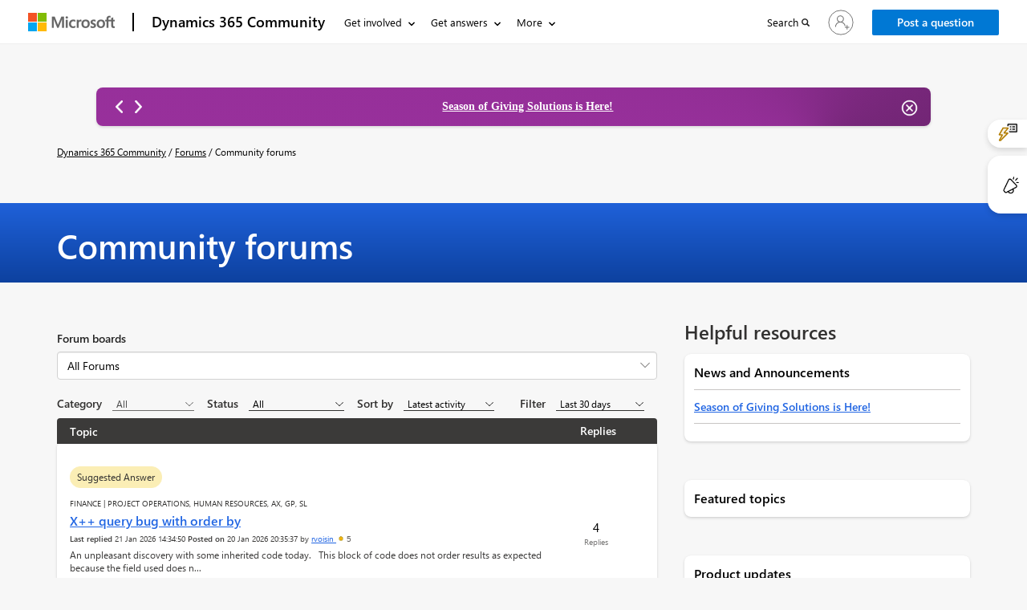

--- FILE ---
content_type: text/html; charset=utf-8
request_url: https://community.dynamics.com/_layout/tokenhtml?_=1769007380252
body_size: 201
content:
<input name="__RequestVerificationToken" type="hidden" value="AJ2j1o1OuBLx60Km-FTV8J0ra94sFX3l6Pb8MMnOcEVkOAuGHKF8FD-vOUahx4M7l1nau3oliD9CttWjDy0fA9ca3ftQuebrfj_xnIC7tfs1" />

--- FILE ---
content_type: text/html; charset=utf-8
request_url: https://community.dynamics.com/paginationapi/?webtemplate=cmty_Discussion_Thread%20-%20Pagination%20V2
body_size: 427
content:


















 <div class="xrm-editable-html&#32;xrm-attribute" data-languageContext="English"><div class="xrm-attribute-value">












</div></div>










    



    
    
    

    

    

    
        
        
        
    
        
        
        
    
        
        
        
    
        
        
        
    
        
        
        
    
    
        


 
  <ul class="pagination aligncenter">
          <li class="disabled pointer-events-none"><button type="button">&laquo;</button></li>
      <li class="disabled pointer-events-none"><button type="button">&lsaquo;</button></li>


          <li
        
          class="active"
        
      >
        <button  aria-label="Page 1 selected current page"  type="button" data-page="1" data-function="GetSortedThreadList(1)" data--name="GetSortedThreadList"> 1</button>
      </li>
      <li
        
      >
        <button  aria-label="Page 2"  type="button" data-page="2" data-function="GetSortedThreadList(2)" data--name="GetSortedThreadList"> 2</button>
      </li>
      <li
        
      >
        <button  aria-label="Page 3"  type="button" data-page="3" data-function="GetSortedThreadList(3)" data--name="GetSortedThreadList"> 3</button>
      </li>
      <li
        
      >
        <button  aria-label="Page 4"  type="button" data-page="4" data-function="GetSortedThreadList(4)" data--name="GetSortedThreadList"> 4</button>
      </li>
      <li
        
      >
        <button  aria-label="Page 5"  type="button" data-page="5" data-function="GetSortedThreadList(5)" data--name="GetSortedThreadList"> 5</button>
      </li>


    
      <li><button type="button" data-page="2" aria-label="Next Page" data-function="GetSortedThreadList(2)" data--name="GetSortedThreadList">&rsaquo;</button></li>

  </ul>


    

